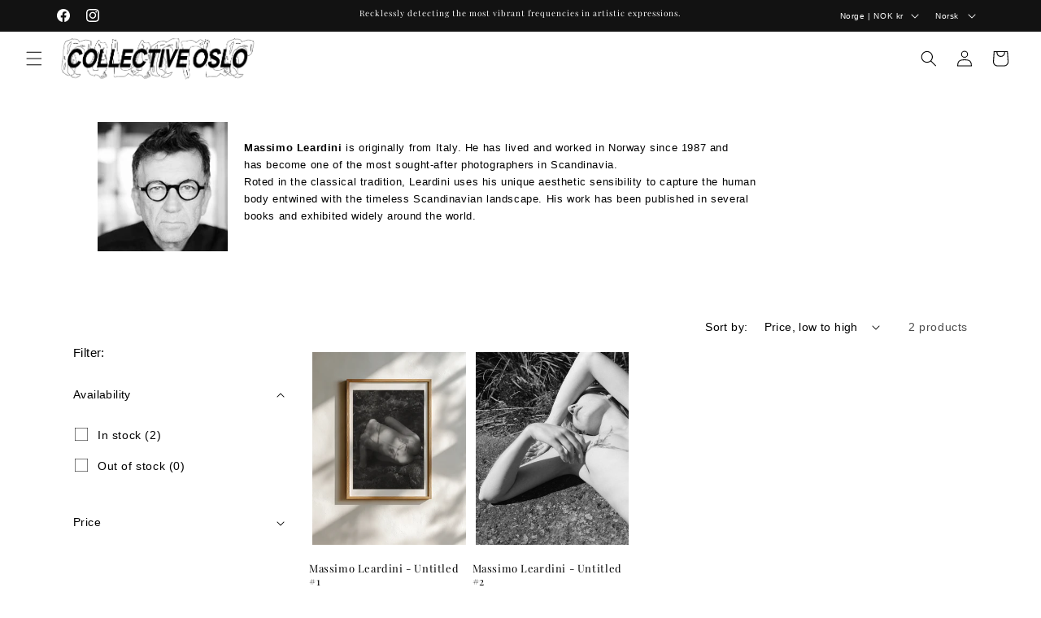

--- FILE ---
content_type: image/svg+xml
request_url: https://shop.collectiveoslo.com/cdn/shop/files/logohvitsvg_77800ef5-4948-4a2a-a95a-a7d0cea8dd5b.svg?v=1765394349&width=1100
body_size: 509439
content:
<svg viewBox="0 0 806.3 197" version="1.1" xmlns:xlink="http://www.w3.org/1999/xlink" xmlns="http://www.w3.org/2000/svg">
  
  <g display="none" id="Layer_1">
    <image xlink:href="[data-uri]" transform="translate(-8.2 -24.8) scale(.2)" height="1085" width="4114"></image>
  </g>
  <g id="Layer_2">
    <image xlink:href="[data-uri]" transform="translate(-8.2 -24.8) scale(.2)" height="1085" width="4114"></image>
  </g>
</svg>